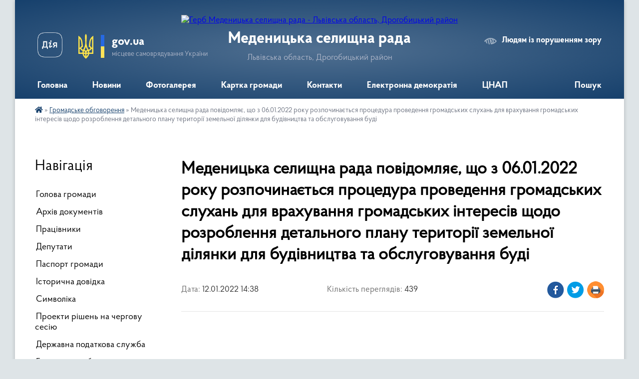

--- FILE ---
content_type: text/html; charset=UTF-8
request_url: https://medenycka-gromada.gov.ua/news/1641991249/
body_size: 16399
content:
<!DOCTYPE html>
<html lang="uk">
<head>
	<!--[if IE]><meta http-equiv="X-UA-Compatible" content="IE=edge"><![endif]-->
	<meta charset="utf-8">
	<meta name="viewport" content="width=device-width, initial-scale=1">
	<!--[if IE]><script>
		document.createElement('header');
		document.createElement('nav');
		document.createElement('main');
		document.createElement('section');
		document.createElement('article');
		document.createElement('aside');
		document.createElement('footer');
		document.createElement('figure');
		document.createElement('figcaption');
	</script><![endif]-->
	<title>Меденицька селищна рада повідомляє, що з 06.01.2022 року розпочинається процедура проведення громадських слухань для врахування громадських інтересів щодо розроблення детального плану території земельної ділянки для будівництва та обслуговування буді | Меденицька селищна рада Львівська область, Дрогобицький район</title>
	<meta name="description" content=" . . Інформація про мету, склад та зміст містобудівної документації.. . Проект детального плану території земельної ділянки для будівництва та обслуговування будівель торгівлі по вул.Дрогобицькій в смт.Меденичі Дрогобицького району, ро">
	<meta name="keywords" content="Меденицька, селищна, рада, повідомляє,, що, з, 06.01.2022, року, розпочинається, процедура, проведення, громадських, слухань, для, врахування, громадських, інтересів, щодо, розроблення, детального, плану, території, земельної, ділянки, для, будівництва, та, обслуговування, буді, |, Меденицька, селищна, рада, Львівська, область,, Дрогобицький, район">

	
		<meta property="og:image" content="https://encrypted-tbn0.gstatic.com/images?q=tbn:ANd9GcQ7bYcaBlFwwCHl5QLLgGIuDcO8oA0CwXHSvh7WqQbQdxTT0ZD-4iB7H_wEnXJgwqMn2Jo&amp;usqp=CAU">
	<meta property="og:image:width" content="224">
	<meta property="og:image:height" content="225">
			<meta property="og:title" content="Меденицька селищна рада повідомляє, що з 06.01.2022 року розпочинається процедура проведення громадських слухань для врахування громадських інтересів щодо розроблення детального плану території земельної ділянки для будівництва та обслуговування буді">
			<meta property="og:description" content="&amp;nbsp;

Інформація про мету, склад та зміст містобудівної документації.

Проект детального плану території земельної ділянки для будівництва та обслуговування будівель торгівлі по вул.Дрогобицькій в смт.Меденичі Дрогобицького району, розроблено на підставі рішення Меденицької селищної ради від 22.10.2021р. № 1064 &amp;laquo;Про надання дозволу на розроблення детального плану території&amp;raquo;, з метою визначення планувальної організації і функціонального призначення, просторової композиції і параметрів забудови та ландшафтної організації територій, призначених для комплексної забудови чи реконструкції та підлягає стратегічній екологічній оцінці.

Проект розроблений у відповідності до Земельного Кодексу України, Закону України &amp;ldquo;Про регулювання містобудівної діяльності&amp;rdquo;, Закон України &amp;ldquo;Про автомобільні дороги&amp;rdquo;, ДСП 173-96 &amp;ldquo;Державні санітарні правила планування та забудови населених пунктів&amp;rdquo;, ДБН Б.1.1.14-2012 &amp;ldquo;Склад та зміст детального плану території&amp;rdquo;, ДБН&amp;nbsp; Б. 2.2-5:2011 &amp;ldquo;Благоустрій територій&amp;rdquo;, Схеми планування Дрогобицького району.


	Основні техніко -економічні показники.


Територія проектування детального плану території земельної ділянки площею 0,0210 га, передбачає собою будівництво та обслуговування будівель торгівлі.


	Відомості про замовника та розробника містобудівної документації та підстави для їх розроблення.


Замовник: Меденицька селищна рада. ">
			<meta property="og:type" content="article">
	<meta property="og:url" content="https://medenycka-gromada.gov.ua/news/1641991249/">
		
		<link rel="apple-touch-icon" sizes="57x57" href="https://gromada.org.ua/apple-icon-57x57.png">
	<link rel="apple-touch-icon" sizes="60x60" href="https://gromada.org.ua/apple-icon-60x60.png">
	<link rel="apple-touch-icon" sizes="72x72" href="https://gromada.org.ua/apple-icon-72x72.png">
	<link rel="apple-touch-icon" sizes="76x76" href="https://gromada.org.ua/apple-icon-76x76.png">
	<link rel="apple-touch-icon" sizes="114x114" href="https://gromada.org.ua/apple-icon-114x114.png">
	<link rel="apple-touch-icon" sizes="120x120" href="https://gromada.org.ua/apple-icon-120x120.png">
	<link rel="apple-touch-icon" sizes="144x144" href="https://gromada.org.ua/apple-icon-144x144.png">
	<link rel="apple-touch-icon" sizes="152x152" href="https://gromada.org.ua/apple-icon-152x152.png">
	<link rel="apple-touch-icon" sizes="180x180" href="https://gromada.org.ua/apple-icon-180x180.png">
	<link rel="icon" type="image/png" sizes="192x192"  href="https://gromada.org.ua/android-icon-192x192.png">
	<link rel="icon" type="image/png" sizes="32x32" href="https://gromada.org.ua/favicon-32x32.png">
	<link rel="icon" type="image/png" sizes="96x96" href="https://gromada.org.ua/favicon-96x96.png">
	<link rel="icon" type="image/png" sizes="16x16" href="https://gromada.org.ua/favicon-16x16.png">
	<link rel="manifest" href="https://gromada.org.ua/manifest.json">
	<meta name="msapplication-TileColor" content="#ffffff">
	<meta name="msapplication-TileImage" content="https://gromada.org.ua/ms-icon-144x144.png">
	<meta name="theme-color" content="#ffffff">
	
	
		<meta name="robots" content="">
	
    <link rel="preload" href="https://cdnjs.cloudflare.com/ajax/libs/font-awesome/5.9.0/css/all.min.css" as="style">
	<link rel="stylesheet" href="https://cdnjs.cloudflare.com/ajax/libs/font-awesome/5.9.0/css/all.min.css" integrity="sha512-q3eWabyZPc1XTCmF+8/LuE1ozpg5xxn7iO89yfSOd5/oKvyqLngoNGsx8jq92Y8eXJ/IRxQbEC+FGSYxtk2oiw==" crossorigin="anonymous" referrerpolicy="no-referrer" />

    <link rel="preload" href="//gromada.org.ua/themes/km2/css/styles_vip.css?v=3.34" as="style">
	<link rel="stylesheet" href="//gromada.org.ua/themes/km2/css/styles_vip.css?v=3.34">
	<link rel="stylesheet" href="//gromada.org.ua/themes/km2/css/48409/theme_vip.css?v=1768737629">
	
		<!--[if lt IE 9]>
	<script src="https://oss.maxcdn.com/html5shiv/3.7.2/html5shiv.min.js"></script>
	<script src="https://oss.maxcdn.com/respond/1.4.2/respond.min.js"></script>
	<![endif]-->
	<!--[if gte IE 9]>
	<style type="text/css">
		.gradient { filter: none; }
	</style>
	<![endif]-->

</head>
<body class="">

	<a href="#top_menu" class="skip-link link" aria-label="Перейти до головного меню (Alt+1)" accesskey="1">Перейти до головного меню (Alt+1)</a>
	<a href="#left_menu" class="skip-link link" aria-label="Перейти до бічного меню (Alt+2)" accesskey="2">Перейти до бічного меню (Alt+2)</a>
    <a href="#main_content" class="skip-link link" aria-label="Перейти до головного вмісту (Alt+3)" accesskey="3">Перейти до текстового вмісту (Alt+3)</a>




	
	<div class="wrap">
		
		<header>
			<div class="header_wrap">
				<div class="logo">
					<a href="https://medenycka-gromada.gov.ua/" id="logo" class="form_2">
						<img src="https://rada.info/upload/users_files/04374743/gerb/Emblem_2_2.png" alt="Герб Меденицька селищна рада - Львівська область, Дрогобицький район">
					</a>
				</div>
				<div class="title">
					<div class="slogan_1">Меденицька селищна рада</div>
					<div class="slogan_2">Львівська область, Дрогобицький район</div>
				</div>
				<div class="gov_ua_block">
					<a class="diia" href="https://diia.gov.ua/" target="_blank" rel="nofollow" title="Державні послуги онлайн"><img src="//gromada.org.ua/themes/km2/img/diia.png" alt="Логотип Diia"></a>
					<img src="//gromada.org.ua/themes/km2/img/gerb.svg" class="gerb" alt="Герб України">
					<span class="devider"></span>
					<div class="title">
						<b>gov.ua</b>
						<span>місцеве самоврядування України</span>
					</div>
				</div>
								<div class="alt_link">
					<a href="#" rel="nofollow" title="Режим високої контастності" onclick="return set_special('7b812fe59ce90c2de39bbbd617386570368913f8');">Людям із порушенням зору</a>
				</div>
								
				<section class="top_nav">
					<nav class="main_menu" id="top_menu">
						<ul>
														<li class="">
								<a href="https://medenycka-gromada.gov.ua/main/"><span>Головна</span></a>
																							</li>
														<li class="">
								<a href="https://medenycka-gromada.gov.ua/news/"><span>Новини</span></a>
																							</li>
														<li class="">
								<a href="https://medenycka-gromada.gov.ua/photo/"><span>Фотогалерея</span></a>
																							</li>
														<li class="">
								<a href="https://medenycka-gromada.gov.ua/structure/"><span>Картка громади</span></a>
																							</li>
														<li class="">
								<a href="https://medenycka-gromada.gov.ua/feedback/"><span>Контакти</span></a>
																							</li>
														<li class=" has-sub">
								<a href="https://medenycka-gromada.gov.ua/elektronna-demokratiya-10-16-51-12-12-2023/"><span>Електронна демократія</span></a>
																<button onclick="return show_next_level(this);" aria-label="Показати підменю"></button>
																								<ul>
																		<li>
										<a href="https://medenycka-gromada.gov.ua/elektronni-peticii-10-17-38-12-12-2023/">Електронні петиції</a>
																													</li>
																		<li>
										<a href="https://medenycka-gromada.gov.ua/elektronni-konsultacii-10-18-15-12-12-2023/">Електронні звернення</a>
																													</li>
																										</ul>
															</li>
														<li class=" has-sub">
								<a href="https://medenycka-gromada.gov.ua/cnap-11-02-51-27-03-2025/"><span>ЦНАП</span></a>
																<button onclick="return show_next_level(this);" aria-label="Показати підменю"></button>
																								<ul>
																		<li class="has-sub">
										<a href="https://medenycka-gromada.gov.ua/platizhni-rekviziti-dlya-oplati-platnih-administrativnih-poslug-11-04-08-27-03-2025/">Платіжні реквізити для оплати платних адміністративних послуг</a>
																				<button onclick="return show_next_level(this);" aria-label="Показати підменю"></button>
																														<ul>
																						<li>
												<a href="https://medenycka-gromada.gov.ua/oplata-za-administrativni-poslugi-u-2026-roci-12-35-25-08-01-2026/">Оплата за адміністративні послуги у 2026 році</a>
											</li>
																																</ul>
																			</li>
																		<li>
										<a href="https://medenycka-gromada.gov.ua/kontakti-dlya-zvernennya-12-21-35-01-04-2025/">Контакти для звернення</a>
																													</li>
																		<li class="has-sub">
										<a href="https://medenycka-gromada.gov.ua/dokumenti-12-28-04-01-04-2025/">Документи</a>
																				<button onclick="return show_next_level(this);" aria-label="Показати підменю"></button>
																														<ul>
																						<li>
												<a href="https://medenycka-gromada.gov.ua/rishennya-12-29-03-01-04-2025/">Рішення</a>
											</li>
																						<li>
												<a href="https://medenycka-gromada.gov.ua/polozhennya-12-29-27-01-04-2025/">Положення</a>
											</li>
																						<li>
												<a href="https://medenycka-gromada.gov.ua/reglament-12-30-37-01-04-2025/">Регламент</a>
											</li>
																																</ul>
																			</li>
																		<li class="has-sub">
										<a href="https://medenycka-gromada.gov.ua/pro-cnap-14-30-44-27-03-2025/">Про ЦНАП</a>
																				<button onclick="return show_next_level(this);" aria-label="Показати підменю"></button>
																														<ul>
																						<li>
												<a href="https://medenycka-gromada.gov.ua/struktura-cnap-09-41-52-04-11-2025/">Структура ЦНАП</a>
											</li>
																																</ul>
																			</li>
																		<li class="has-sub">
										<a href="https://medenycka-gromada.gov.ua/grafik-roboti-cnap-14-35-23-27-03-2025/">Графік роботи ЦНАП</a>
																				<button onclick="return show_next_level(this);" aria-label="Показати підменю"></button>
																														<ul>
																						<li>
												<a href="https://medenycka-gromada.gov.ua/grafik-nadannya-konsultacij-prijomu-sub’ektiv-zvernen-sub’ektami-yaki-zabezpechujut-konsultuvannya-15-21-35-06-05-2025/">Графік надання консультацій, прийому суб’єктів звернень суб’єктами які забезпечують консультування</a>
											</li>
																																</ul>
																			</li>
																		<li>
										<a href="https://medenycka-gromada.gov.ua/perelik-poslug-15-25-08-06-05-2025/">Перелік послуг</a>
																													</li>
																										</ul>
															</li>
																				</ul>
					</nav>
					&nbsp;
					<button class="menu-button" id="open-button"><i class="fas fa-bars"></i> Меню сайту</button>
					<a href="https://medenycka-gromada.gov.ua/search/" rel="nofollow" class="search_button">Пошук</a>
				</section>
				
			</div>
		</header>
				
		<section class="bread_crumbs">
		<div xmlns:v="http://rdf.data-vocabulary.org/#"><a href="https://medenycka-gromada.gov.ua/" title="Головна сторінка"><i class="fas fa-home"></i></a> &raquo; <a href="https://medenycka-gromada.gov.ua/gromadske-obgovorennya-14-44-28-09-04-2019/" aria-current="page">Громадське обговорення</a>  &raquo; <span>Меденицька селищна рада повідомляє, що з 06.01.2022 року розпочинається процедура проведення громадських слухань для врахування громадських інтересів щодо розроблення детального плану території земельної ділянки для будівництва та обслуговування буді</span></div>
	</section>
	
	<section class="center_block">
		<div class="row">
			<div class="grid-25 fr">
				<aside>
				
									
										<div class="sidebar_title">Навігація</div>
										
					<nav class="sidebar_menu" id="left_menu">
						<ul>
														<li class="">
								<a href="https://medenycka-gromada.gov.ua/golova-gromadi-22-43-08-24-03-2019/"><span>Голова громади</span></a>
																							</li>
														<li class="">
								<a href="https://medenycka-gromada.gov.ua/docs/"><span>Архів документів</span></a>
																							</li>
														<li class="">
								<a href="https://medenycka-gromada.gov.ua/pracivniki-12-13-20-29-03-2019/"><span>Працівники</span></a>
																							</li>
														<li class="">
								<a href="https://medenycka-gromada.gov.ua/deputati-11-40-40-29-03-2019/"><span>Депутати</span></a>
																							</li>
														<li class="">
								<a href="https://medenycka-gromada.gov.ua/pasport-gromadi-22-39-55-24-03-2019/"><span>Пaспорт громaди</span></a>
																							</li>
														<li class="">
								<a href="https://medenycka-gromada.gov.ua/istorichna-dovidka-22-37-37-24-03-2019/"><span>Історична довідка</span></a>
																							</li>
														<li class="">
								<a href="https://medenycka-gromada.gov.ua/simvolika-10-13-23-28-03-2019/"><span>Символіка</span></a>
																							</li>
														<li class="">
								<a href="https://medenycka-gromada.gov.ua/proekti-rishen-na-chergovu-sesiju-14-41-41-09-04-2019/"><span>Проекти рішень на чергову сесію</span></a>
																							</li>
														<li class="">
								<a href="https://medenycka-gromada.gov.ua/derzhavna-podatkova-sluzhba-15-24-32-01-01-2022/"><span>Державна податкова служба</span></a>
																							</li>
														<li class="active">
								<a href="https://medenycka-gromada.gov.ua/gromadske-obgovorennya-14-44-28-09-04-2019/"><span>Громадське обговорення</span></a>
																							</li>
														<li class=" has-sub">
								<a href="https://medenycka-gromada.gov.ua/robota-postijnih-komisij-14-45-06-09-04-2019/"><span>Робота постійних комісій</span></a>
																<button onclick="return show_next_level(this);" aria-label="Показати підменю"></button>
																								<ul>
																		<li class="">
										<a href="https://medenycka-gromada.gov.ua/stvorennya-timchasovih-komisij-11-42-29-09-06-2023/"><span>Створення тимчасових комісій</span></a>
																													</li>
																										</ul>
															</li>
														<li class="">
								<a href="https://medenycka-gromada.gov.ua/grafik-roboti-medenickoi-selischnoi-radi-14-46-18-09-04-2019/"><span>Графік роботи Меденицької селищної ради</span></a>
																							</li>
														<li class="">
								<a href="https://medenycka-gromada.gov.ua/fotogalereya-14-47-20-09-04-2019/"><span>Фотогалерея</span></a>
																							</li>
														<li class="">
								<a href="https://medenycka-gromada.gov.ua/komunalne-majno-11-21-22-02-04-2024/"><span>Комунальне майно</span></a>
																							</li>
														<li class="">
								<a href="https://medenycka-gromada.gov.ua/molodizhna-rada-10-15-29-22-10-2019/"><span>Молодіжна рада</span></a>
																							</li>
														<li class=" has-sub">
								<a href="https://medenycka-gromada.gov.ua/vidkriti-dani-12-10-23-12-06-2024/"><span>ВІДКРИТІ ДАНІ</span></a>
																<button onclick="return show_next_level(this);" aria-label="Показати підменю"></button>
																								<ul>
																		<li class="">
										<a href="https://medenycka-gromada.gov.ua/mizhnarodna-hartiya-vidkritih-danih-12-11-45-12-06-2024/"><span>Місцевий портал відкритих даних</span></a>
																													</li>
																		<li class="">
										<a href="https://medenycka-gromada.gov.ua/normativni-dokumenti-schodo-priednannya-do-hartii-vidkritih-danih-12-16-14-13-06-2024/"><span>Нормативні документи щодо приєднання до Хартії відкритих даних</span></a>
																													</li>
																										</ul>
															</li>
														<li class=" has-sub">
								<a href="https://medenycka-gromada.gov.ua/informaciya-dlya-vpo-10-16-55-24-04-2025/"><span>Інформація для ВПО</span></a>
																<button onclick="return show_next_level(this);" aria-label="Показати підменю"></button>
																								<ul>
																		<li class="">
										<a href="https://medenycka-gromada.gov.ua/socialna-pidtrimka-10-17-56-24-04-2025/"><span>Соціальна підтримка</span></a>
																													</li>
																		<li class="">
										<a href="https://medenycka-gromada.gov.ua/medichni-poslugi-dlya-vpo-13-02-43-24-04-2025/"><span>Медичні послуги для ВПО</span></a>
																													</li>
																										</ul>
															</li>
														<li class=" has-sub">
								<a href="https://medenycka-gromada.gov.ua/ochischennya-vladi-18-46-15-18-11-2020/"><span>Очищення влади</span></a>
																<button onclick="return show_next_level(this);" aria-label="Показати підменю"></button>
																								<ul>
																		<li class="">
										<a href="https://medenycka-gromada.gov.ua/perevirka-pretendentiv-na-posadi-19-02-53-18-11-2020/"><span>Перевірка претендентів на посади</span></a>
																													</li>
																		<li class="">
										<a href="https://medenycka-gromada.gov.ua/informaciya-pro-rezultati-perevirki-19-03-08-18-11-2020/"><span>Інформація про результати перевірки</span></a>
																													</li>
																										</ul>
															</li>
														<li class="">
								<a href="https://medenycka-gromada.gov.ua/ekologiya-15-21-38-29-03-2021/"><span>Екологія</span></a>
																							</li>
														<li class="">
								<a href="https://medenycka-gromada.gov.ua/zasidannya-sesij-22-38-22-13-03-2025/"><span>ЗАСІДАННЯ СЕСІЙ</span></a>
																							</li>
														<li class=" has-sub">
								<a href="https://medenycka-gromada.gov.ua/komunalni-pidpriemstva-ta-ustanovi-15-37-04-06-11-2020/"><span>Комунальні підприємства та установи</span></a>
																<button onclick="return show_next_level(this);" aria-label="Показати підменю"></button>
																								<ul>
																		<li class="">
										<a href="https://medenycka-gromada.gov.ua/komunalne-gospodarstvo-09-56-34-20-03-2024/"><span>Комунальне господарство</span></a>
																													</li>
																		<li class=" has-sub">
										<a href="https://medenycka-gromada.gov.ua/medichni-zakladi-15-37-45-06-11-2020/"><span>Медичні заклади</span></a>
																				<button onclick="return show_next_level(this);" aria-label="Показати підменю"></button>
																														<ul>
																						<li><a href="https://medenycka-gromada.gov.ua/konkurs-na-posadu-knp-medenicka-likarnya-15-42-59-06-11-2020/"><span>Конкурс на заміщення посади директора КНП "Меденицька лікарня"</span></a></li>
																																</ul>
																			</li>
																										</ul>
															</li>
														<li class="">
								<a href="https://medenycka-gromada.gov.ua/pensijnij-fond-ukraini-14-24-38-10-07-2025/"><span>Пенсійний фонд України</span></a>
																							</li>
														<li class="">
								<a href="https://medenycka-gromada.gov.ua/pravila-blagoustroju-11-21-00-18-05-2021/"><span>Правила благоустрою</span></a>
																							</li>
														<li class=" has-sub">
								<a href="https://medenycka-gromada.gov.ua/turizm-ta-turistichna-karta-gromadi-16-14-56-03-07-2023/"><span>Туризм та туристична карта громади</span></a>
																<button onclick="return show_next_level(this);" aria-label="Показати підменю"></button>
																								<ul>
																		<li class="">
										<a href="https://medenycka-gromada.gov.ua/turistichna-karta-gromadi-16-15-48-03-07-2023/"><span>Туристична карта громади</span></a>
																													</li>
																										</ul>
															</li>
														<li class="">
								<a href="https://medenycka-gromada.gov.ua/fond-socialnogo-strahuvannya-14-38-01-26-05-2021/"><span>Фонд соціального страхування</span></a>
																							</li>
														<li class=" has-sub">
								<a href="https://medenycka-gromada.gov.ua/juridichnij-sektor-16-08-03-08-07-2021/"><span>Відділ правового забезпечення</span></a>
																<button onclick="return show_next_level(this);" aria-label="Показати підменю"></button>
																								<ul>
																		<li class="">
										<a href="https://medenycka-gromada.gov.ua/reestr-kolektivnih-dogovoriv-10-39-37-30-11-2023/"><span>РЕЄСТР  КОЛЕКТИВНИХ ДОГОВОРІВ</span></a>
																													</li>
																		<li class="">
										<a href="https://medenycka-gromada.gov.ua/publichni-zakupivli-11-39-14-25-08-2022/"><span>Публічні закупівлі</span></a>
																													</li>
																										</ul>
															</li>
														<li class=" has-sub">
								<a href="https://medenycka-gromada.gov.ua/pasazhirski-perevezennya-10-36-55-31-10-2019/"><span>Пасажирські перевезення</span></a>
																<button onclick="return show_next_level(this);" aria-label="Показати підменю"></button>
																								<ul>
																		<li class="">
										<a href="https://medenycka-gromada.gov.ua/rozklad-ruhu-avtobusiv-10-37-46-31-10-2019/"><span>Розклад руху автобусів</span></a>
																													</li>
																										</ul>
															</li>
														<li class=" has-sub">
								<a href="https://medenycka-gromada.gov.ua/medenicka-cifrova-gromada-12-23-33-06-05-2025/"><span>Меденицька цифрова громада</span></a>
																<button onclick="return show_next_level(this);" aria-label="Показати підменю"></button>
																								<ul>
																		<li class="">
										<a href="https://medenycka-gromada.gov.ua/dokumenti-12-25-48-06-05-2025/"><span>Документи</span></a>
																													</li>
																										</ul>
															</li>
														<li class=" has-sub">
								<a href="https://medenycka-gromada.gov.ua/cnap-11-33-09-18-06-2020/"><span>ЦНАП</span></a>
																<button onclick="return show_next_level(this);" aria-label="Показати підменю"></button>
																								<ul>
																		<li class="">
										<a href="https://medenycka-gromada.gov.ua/platizhni-rekviziti-dlya-oplati-platnih-administrativnih-poslug-10-31-26-17-10-2023/"><span>Платіжні реквізити для оплати платних  адміністративних послуг</span></a>
																													</li>
																		<li class="">
										<a href="https://medenycka-gromada.gov.ua/diya-11-18-17-06-03-2023/"><span>ДІЯ</span></a>
																													</li>
																		<li class="">
										<a href="https://medenycka-gromada.gov.ua/pro-cnap-12-18-05-26-10-2020/"><span>Про ЦНАП</span></a>
																													</li>
																		<li class=" has-sub">
										<a href="https://medenycka-gromada.gov.ua/grafik-roboti-cnap-10-16-00-07-09-2020/"><span>Графік роботи ЦНАП</span></a>
																				<button onclick="return show_next_level(this);" aria-label="Показати підменю"></button>
																														<ul>
																						<li><a href="https://medenycka-gromada.gov.ua/grafik-nadannya-konsultacij-prijomu-sub’ektiv-zvernen-sub’ektami-yaki-zabezpechujut-konsultuvannya-09-58-32-20-10-2023/"><span>Графік надання консультацій,  прийому суб’єктів звернень суб’єктами які забезпечують консультування</span></a></li>
																																</ul>
																			</li>
																		<li class=" has-sub">
										<a href="https://medenycka-gromada.gov.ua/kontakti-dlya-zvernennya-10-10-47-18-10-2023/"><span>КОНТАКТИ ДЛЯ ЗВЕРНЕННЯ</span></a>
																				<button onclick="return show_next_level(this);" aria-label="Показати підменю"></button>
																														<ul>
																						<li><a href="https://medenycka-gromada.gov.ua/adresi-i-kontaktni-dani-viddalenih-robochih-misc-vrm-14-18-10-04-11-2024/"><span>Адреси і контактні дані Віддалених робочих місць (ВРМ)</span></a></li>
																						<li><a href="https://medenycka-gromada.gov.ua/adresi-edrpou-elektronni-poshti-gromad-lvivskoi-oblasti-10-17-50-18-10-2023/"><span>Адреси, ЄДРПОУ, електронні пошти громад Львівської області</span></a></li>
																																</ul>
																			</li>
																		<li class=" has-sub">
										<a href="https://medenycka-gromada.gov.ua/dokumenti-16-43-57-15-10-2020/"><span>Документи</span></a>
																				<button onclick="return show_next_level(this);" aria-label="Показати підменю"></button>
																														<ul>
																						<li><a href="https://medenycka-gromada.gov.ua/rishennya-16-44-42-15-10-2020/"><span>Рішення</span></a></li>
																						<li><a href="https://medenycka-gromada.gov.ua/polozhennya-16-45-29-15-10-2020/"><span>Положення</span></a></li>
																						<li><a href="https://medenycka-gromada.gov.ua/reglament-16-46-11-15-10-2020/"><span>Регламент</span></a></li>
																																</ul>
																			</li>
																		<li class=" has-sub">
										<a href="https://medenycka-gromada.gov.ua/perelik-poslug-16-50-59-15-10-2020/"><span>Перелік послуг</span></a>
																				<button onclick="return show_next_level(this);" aria-label="Показати підменю"></button>
																														<ul>
																						<li><a href="https://medenycka-gromada.gov.ua/poslugi-pensijnogo-fondu-12-11-36-22-09-2021/"><span>Послуги пенсійного фонду</span></a></li>
																						<li><a href="https://medenycka-gromada.gov.ua/derzhavna-reestraciya-obtyazhen-neruhomogo-majna-17-38-04-26-10-2023/"><span>Державна реєстрація</span></a></li>
																						<li><a href="https://medenycka-gromada.gov.ua/tehnologichna-kartka-administrativnoi-poslugi-10-55-15-06-11-2024/"><span>ТЕХНОЛОГІЧНА КАРТКА АДМІНІСТРАТИВНОЇ ПОСЛУГИ</span></a></li>
																						<li><a href="https://medenycka-gromada.gov.ua/poslugi-reestracii-miscya-prozhivannya-09-40-34-27-10-2023/"><span>Перелік послуг</span></a></li>
																						<li><a href="https://medenycka-gromada.gov.ua/informacijna-kartka-administrativnoi-poslugi-10-17-38-27-10-2023/"><span>ІНФОРМАЦІЙНА КАРТКА АДМІНІСТРАТИВНОЇ ПОСЛУГИ</span></a></li>
																																</ul>
																			</li>
																										</ul>
															</li>
														<li class="">
								<a href="https://medenycka-gromada.gov.ua/gromadski-opituvannya-15-38-09-11-05-2022/"><span>ОПИТУВАННЯ Громадської думки</span></a>
																							</li>
														<li class=" has-sub">
								<a href="https://medenycka-gromada.gov.ua/civilnij-zahist-09-29-28-04-03-2021/"><span>Цивільний захист</span></a>
																<button onclick="return show_next_level(this);" aria-label="Показати підменю"></button>
																								<ul>
																		<li class="">
										<a href="https://medenycka-gromada.gov.ua/civilnij-zahist-16-41-02-29-03-2021/"><span>Цивільний захист</span></a>
																													</li>
																										</ul>
															</li>
														<li class=" has-sub">
								<a href="https://medenycka-gromada.gov.ua/medicina-15-09-24-21-10-2024/"><span>МЕДИЦИНА</span></a>
																<button onclick="return show_next_level(this);" aria-label="Показати підменю"></button>
																								<ul>
																		<li class="">
										<a href="https://medenycka-gromada.gov.ua/medichni-ustanovi-15-10-14-21-10-2024/"><span>Медичні установи</span></a>
																													</li>
																		<li class="">
										<a href="https://medenycka-gromada.gov.ua/dlya-vpo-15-14-53-21-10-2024/"><span>Для ВПО</span></a>
																													</li>
																										</ul>
															</li>
														<li class="">
								<a href="https://medenycka-gromada.gov.ua/informaciya-dlya-veteraniv-i-veteranok-vijni-12-36-00-30-05-2025/"><span>Інформація для ветеранів і ветеранок війни</span></a>
																							</li>
														<li class="">
								<a href="https://medenycka-gromada.gov.ua/sluzhba-u-spravah-ditej-15-11-09-04-12-2020/"><span>Служба у справах дітей</span></a>
																							</li>
														<li class=" has-sub">
								<a href="https://medenycka-gromada.gov.ua/strategiya-rozvtku-gromadi-14-16-11-27-11-2024/"><span>СТРАТЕГІЯ РОЗВТКУ ГРОМАДИ</span></a>
																<button onclick="return show_next_level(this);" aria-label="Показати підменю"></button>
																								<ul>
																		<li class="">
										<a href="https://medenycka-gromada.gov.ua/dokumenti-14-34-14-27-11-2024/"><span>Документи</span></a>
																													</li>
																										</ul>
															</li>
														<li class="">
								<a href="https://medenycka-gromada.gov.ua/gromadska-organizaciya-12-10-00-09-04-2019/"><span>Громадська організація</span></a>
																							</li>
														<li class="">
								<a href="https://medenycka-gromada.gov.ua/vakansii-12-10-59-09-04-2019/"><span>Вакансії</span></a>
																							</li>
														<li class="">
								<a href="https://medenycka-gromada.gov.ua/centr-nadannya-socialnih-poslug-10-08-38-21-01-2021/"><span>Центр надання соціальних послуг</span></a>
																							</li>
														<li class=" has-sub">
								<a href="https://medenycka-gromada.gov.ua/normativnopravova-baza-12-12-24-09-04-2019/"><span>Нормативно-правова база</span></a>
																<button onclick="return show_next_level(this);" aria-label="Показати підменю"></button>
																								<ul>
																		<li class="">
										<a href="https://medenycka-gromada.gov.ua/statut-12-13-30-18-10-2024/"><span>СТАТУТ</span></a>
																													</li>
																		<li class="">
										<a href="https://medenycka-gromada.gov.ua/reglament-12-15-58-09-04-2019/"><span>Регламент</span></a>
																													</li>
																										</ul>
															</li>
														<li class=" has-sub">
								<a href="https://medenycka-gromada.gov.ua/regulyatorna-politika-19-48-31-24-12-2020/"><span>Регуляторна політика</span></a>
																<button onclick="return show_next_level(this);" aria-label="Показати підменю"></button>
																								<ul>
																		<li class="">
										<a href="https://medenycka-gromada.gov.ua/regulyatorna-politika-medenickoi-selischnoi-radi-21-04-28-24-12-2020/"><span>План діяльності з підготовки проектів регуляторних актів</span></a>
																													</li>
																		<li class="">
										<a href="https://medenycka-gromada.gov.ua/opriljudnennya-proektiv-regulyatornih-aktiv-21-34-45-24-12-2020/"><span>Оприлюднення проєктів регуляторних актів</span></a>
																													</li>
																		<li class="">
										<a href="https://medenycka-gromada.gov.ua/zvit-pro-zdijsnennya-regulyatornoi-politiki-14-33-31-22-04-2021/"><span>Звіт про здійснення регуляторної політики</span></a>
																													</li>
																		<li class="">
										<a href="https://medenycka-gromada.gov.ua/regulyatorni-akti-16-05-12-16-12-2024/"><span>Регуляторні акти</span></a>
																													</li>
																		<li class="">
										<a href="https://medenycka-gromada.gov.ua/povidomlennya-pro-opriljudnennya-11-26-22-22-04-2021/"><span>Повідомлення про оприлюднення</span></a>
																													</li>
																		<li class="">
										<a href="https://medenycka-gromada.gov.ua/analiz-vplivu-regulyatornogo-aktu-11-26-57-22-04-2021/"><span>Аналіз впливу регуляторного акту</span></a>
																													</li>
																										</ul>
															</li>
														<li class=" has-sub">
								<a href="https://medenycka-gromada.gov.ua/bjudzhet-12-17-34-09-04-2019/"><span>Бюджет</span></a>
																<button onclick="return show_next_level(this);" aria-label="Показати підменю"></button>
																								<ul>
																		<li class=" has-sub">
										<a href="https://medenycka-gromada.gov.ua/prognoz-bjudzhetu-10-08-09-17-12-2021/"><span>ПРОГНОЗ БЮДЖЕТУ</span></a>
																				<button onclick="return show_next_level(this);" aria-label="Показати підменю"></button>
																														<ul>
																						<li><a href="https://medenycka-gromada.gov.ua/prognoz-bjudzhetu-na-2022-2024-roki-10-13-10-17-12-2021/"><span>Прогноз бюджету на 2022 - 2024 роки</span></a></li>
																																</ul>
																			</li>
																		<li class="">
										<a href="https://medenycka-gromada.gov.ua/perelik-podatkovih-agentiv-yaki-splachujut-turistichnij-zbir-do-bjudzhetu-11-18-44-18-02-2025/"><span>Перелік податкових агентів, які сплачують туристичний збір до бюджету</span></a>
																													</li>
																		<li class=" has-sub">
										<a href="https://medenycka-gromada.gov.ua/pasporti-13-59-31-15-04-2019/"><span>Паспорти бюджетних програм</span></a>
																				<button onclick="return show_next_level(this);" aria-label="Показати підменю"></button>
																														<ul>
																						<li><a href="https://medenycka-gromada.gov.ua/nakazi-pro-zatverdzhennya-pasportiv-bjudzhetnih-program-10-41-08-01-02-2022/"><span>НАКАЗИ про затвердження паспортів бюджетних програм на 2022 рік</span></a></li>
																						<li><a href="https://medenycka-gromada.gov.ua/pasporti-2022-rik-15-06-53-28-01-2022/"><span>Паспорти 2022 рік</span></a></li>
																						<li><a href="https://medenycka-gromada.gov.ua/zvit-pro-vikonannya-pasporta-bjudzhetnoi-programi-na-2021-rik-14-35-19-08-04-2022/"><span>ЗВІТ Про виконання паспорта бюджетної програми на 2021 рік</span></a></li>
																						<li><a href="https://medenycka-gromada.gov.ua/rozporyadzhennya-pro-zatverdzhennya-zvitiv-pro-vikonannya-pasportiv-bjudzhetnih-program-miscevogo-bjudzhetu-za-2021-rik-23-40-51-30-06-2021/"><span>Розпорядження про затвердження звітів про виконання паспортів бюджетних програм місцевого бюджету за 2021 рік</span></a></li>
																						<li><a href="https://medenycka-gromada.gov.ua/zvit-pro-vikonannya-pasporta-bjudzhetnoi-programi-na-2023-rik-16-07-17-26-02-2024/"><span>ЗВІТ Про виконання паспорта бюджетної програми на 2023 рік</span></a></li>
																						<li><a href="https://medenycka-gromada.gov.ua/rozporyadzhennya-pro-zatverdzhennya-pasportiv-bjudzhetnih-program-na-2024-rik-11-30-14-09-09-2024/"><span>РОЗПОРЯДЖЕННЯ "Про затвердження паспортів бюджетних програм на 2024 рік"</span></a></li>
																						<li><a href="https://medenycka-gromada.gov.ua/pasporti-2023-rik-12-57-18-16-01-2023/"><span>Паспорти 2023 рік</span></a></li>
																						<li><a href="https://medenycka-gromada.gov.ua/pasporti-2024-rik-10-14-56-17-01-2024/"><span>Паспорти  2024 рік</span></a></li>
																						<li><a href="https://medenycka-gromada.gov.ua/pasporti-2025-rik-12-40-03-10-01-2025/"><span>Паспорти 2025 рік</span></a></li>
																						<li><a href="https://medenycka-gromada.gov.ua/zviti-pro-vikonannya-pasportiv-bjudzhetnih-program-za-2019-rik-16-47-56-24-01-2020/"><span>Розпорядження про затвердження звітів про виконання паспортів бюджетних програм місцевого бюджету за 2019 рік</span></a></li>
																						<li><a href="https://medenycka-gromada.gov.ua/zvit-pro-vikonannya-pasporta-bjudzhetnoi-programi-miscevogo-bjudzhetu-na-2024-rik-12-01-22-17-02-2025/"><span>ЗВІТ Про виконання паспорта бюджетної програми місцевого бюджету на 2024 рік</span></a></li>
																						<li><a href="https://medenycka-gromada.gov.ua/pasporti-2020-10-02-44-15-01-2020/"><span>Паспорти 2020</span></a></li>
																						<li><a href="https://medenycka-gromada.gov.ua/pasporti-2021-17-04-43-16-02-2021/"><span>Паспорти 2021</span></a></li>
																																</ul>
																			</li>
																		<li class=" has-sub">
										<a href="https://medenycka-gromada.gov.ua/finansova-zvitnist-12-10-16-17-04-2019/"><span>Фінансова звітність</span></a>
																				<button onclick="return show_next_level(this);" aria-label="Показати підменю"></button>
																														<ul>
																						<li><a href="https://medenycka-gromada.gov.ua/vnutrishnorozporyadchi-dokumenti-schodo-prohodzhennya-bjudzhetnogo-procesu-u-medenickij-selischnij-radi-otg-14-46-21-22-12-2025/"><span>Внутрішньо-розпорядчі документи щодо проходження бюджетного процесу у Меденицькій селищній раді ОТГ</span></a></li>
																																</ul>
																			</li>
																		<li class="">
										<a href="https://medenycka-gromada.gov.ua/bjudzhet-2021-19-06-17-16-12-2020/"><span>Бюджет участі 2021</span></a>
																													</li>
																		<li class=" has-sub">
										<a href="https://medenycka-gromada.gov.ua/bjudzhetni-zapiti-na-20202022-roki-13-57-40-28-12-2019/"><span>Бюджетні запити</span></a>
																				<button onclick="return show_next_level(this);" aria-label="Показати підменю"></button>
																														<ul>
																						<li><a href="https://medenycka-gromada.gov.ua/bjudzhetni-zapiti-2025-2027-rr-12-07-37-31-12-2024/"><span>Бюджетні запити 2025 - 2027 рр</span></a></li>
																						<li><a href="https://medenycka-gromada.gov.ua/bjudzhetni-zapiti-2023-2025-rr-11-32-42-08-11-2023/"><span>Бюджетні запити  2024 - 2026 рр</span></a></li>
																						<li><a href="https://medenycka-gromada.gov.ua/bjudzhetni-zapiti-na-20212023-roki-10-20-07-28-04-2021/"><span>Бюджетні запити на 2021-2023 роки</span></a></li>
																						<li><a href="https://medenycka-gromada.gov.ua/bjudzhetni-zapiti-na-20202022-roki-11-34-59-28-04-2021/"><span>Бюджетні запити на 2020-2022 роки</span></a></li>
																																</ul>
																			</li>
																		<li class="">
										<a href="https://medenycka-gromada.gov.ua/vnutrishnorozporyadchi-dokumenti-schodo-prohodzhennya-bjudzhetnogo-procesu-u-medenickij-selischnij-radi-otg-12-29-26-23-07-2020/"><span>Внутрішньо-розпорядчі документи  щодо проходження бюджетного процесу у Меденицькій селищній раді ОТГ</span></a>
																													</li>
																		<li class=" has-sub">
										<a href="https://medenycka-gromada.gov.ua/rishennya-pro-vnesennya-zmin-do-selischnogo-bjudzhetu-10-36-41-09-10-2020/"><span>РІШЕННЯ про внесення змін до селищного бюджету</span></a>
																				<button onclick="return show_next_level(this);" aria-label="Показати підменю"></button>
																														<ul>
																						<li><a href="https://medenycka-gromada.gov.ua/2020-rik-09-39-55-15-10-2020/"><span>2020 рік</span></a></li>
																						<li><a href="https://medenycka-gromada.gov.ua/2022-rik-15-50-46-14-12-2022/"><span>2022 рік</span></a></li>
																						<li><a href="https://medenycka-gromada.gov.ua/2021-09-41-52-15-10-2020/"><span>2021 рік</span></a></li>
																						<li><a href="https://medenycka-gromada.gov.ua/2023-rik-16-33-29-31-07-2023/"><span>2023 рік</span></a></li>
																						<li><a href="https://medenycka-gromada.gov.ua/2025-rik-12-47-22-08-09-2025/"><span>2025 рік</span></a></li>
																																</ul>
																			</li>
																		<li class=" has-sub">
										<a href="https://medenycka-gromada.gov.ua/bjudzhet-dlya-gromadyan-18-16-54-22-05-2020/"><span>Бюджет для громадян</span></a>
																				<button onclick="return show_next_level(this);" aria-label="Показати підменю"></button>
																														<ul>
																						<li><a href="https://medenycka-gromada.gov.ua/bjudzhet-dlya-gromadyan-2019-rik-18-17-35-22-05-2020/"><span>Бюджет для громадян 2019 рік</span></a></li>
																																</ul>
																			</li>
																		<li class=" has-sub">
										<a href="https://medenycka-gromada.gov.ua/bjudzhet-2019-12-18-02-09-04-2019/"><span>Бюджет (рішення про затвердження бюджету і додатки)</span></a>
																				<button onclick="return show_next_level(this);" aria-label="Показати підменю"></button>
																														<ul>
																						<li><a href="https://medenycka-gromada.gov.ua/bjudzhet-2022-rik-11-37-15-30-12-2021/"><span>Бюджет 2022 рік</span></a></li>
																						<li><a href="https://medenycka-gromada.gov.ua/bjudzhet-2025-rik-13-03-26-20-12-2024/"><span>Бюджет 2025 рік</span></a></li>
																						<li><a href="https://medenycka-gromada.gov.ua/bjudzhet-2024-roku-15-37-05-29-12-2023/"><span>Бюджет - 2024 року</span></a></li>
																						<li><a href="https://medenycka-gromada.gov.ua/bjudzhet-2023-roku-11-42-02-12-12-2022/"><span>Бюджет 2023 року</span></a></li>
																						<li><a href="https://medenycka-gromada.gov.ua/bjudzhet-2021-12-14-25-23-07-2020/"><span>Бюджет 2021</span></a></li>
																						<li><a href="https://medenycka-gromada.gov.ua/bjudzhet-2026-rik-12-22-03-22-12-2025/"><span>Бюджет 2026 рік</span></a></li>
																																</ul>
																			</li>
																		<li class=" has-sub">
										<a href="https://medenycka-gromada.gov.ua/zvit-pro-vikonannya-bjudzhetu-12-19-07-09-04-2019/"><span>Звіт про виконання бюджету</span></a>
																				<button onclick="return show_next_level(this);" aria-label="Показати підменю"></button>
																														<ul>
																						<li><a href="https://medenycka-gromada.gov.ua/zvit-pro-vikonannya-bjudzhetu-za-9-misyaciv-za-2022-rik-15-23-41-16-12-2022/"><span>Звіт про виконання бюджету за 9 місяців за 2022 рік</span></a></li>
																						<li><a href="https://medenycka-gromada.gov.ua/pokvartalnij-zvit-pro-vikonannya-bjudzhetu-na-2023-rik-15-46-12-19-05-2023/"><span>Поквартальний звіт про виконання бюджету на 2023 рік</span></a></li>
																						<li><a href="https://medenycka-gromada.gov.ua/zvit-dovidka-pro-vikonannya-bjudzhetu-za-2023-rik-14-36-31-15-09-2023/"><span>ДОВІДКА  ПРО ВИКОНАННЯ БЮДЖЕТУ ЗА 2023 РІК</span></a></li>
																						<li><a href="https://medenycka-gromada.gov.ua/zvit-pro-vikonannya-selischnogo-bjudzhetu-za-9-misyaciv-2021-roku-15-32-39-03-11-2021/"><span>Звіт про виконання селищного бюджету за 9 місяців 2021 року</span></a></li>
																						<li><a href="https://medenycka-gromada.gov.ua/zviti-pro-vikonannya-bjudzhetu-za-2025-rik-10-18-10-24-09-2025/"><span>Звіти про виконання бюджету за 2025 рік</span></a></li>
																						<li><a href="https://medenycka-gromada.gov.ua/rishennya-pro-zatverdzhennya-zvitu-pro-vikonannya-bjudzhetu-medenickoi-selischnoi-radi-za-2021-rik-09-58-11-30-03-2022/"><span>Звіт про виконання  бюджету Меденицької селищної  ради за 2021 рік</span></a></li>
																						<li><a href="https://medenycka-gromada.gov.ua/zvit-pro-vikonannya-bjudzhetu-medenickoi-selischnoi-radi-za-2023-rik-15-59-27-26-02-2024/"><span>ЗВІТ про виконання бюджету Меденицької селищної ради за 2023 рік</span></a></li>
																						<li><a href="https://medenycka-gromada.gov.ua/zviti-pro-vikonannya-bjudzhetu-za-2021-rik-09-44-39-15-04-2021/"><span>Звіти про виконання бюджету за 2021 рік</span></a></li>
																						<li><a href="https://medenycka-gromada.gov.ua/zviti-pro-vikonannya-bjudzhetu-za-2020-rik-14-35-57-10-04-2020/"><span>Звіти про виконання бюджету за 2020 рік</span></a></li>
																																</ul>
																			</li>
																		<li class="">
										<a href="https://medenycka-gromada.gov.ua/miscevi-podatki-10-14-36-22-05-2019/"><span>Місцеві податки</span></a>
																													</li>
																										</ul>
															</li>
														<li class=" has-sub">
								<a href="https://medenycka-gromada.gov.ua/gumanitarnij-viddil-12-20-17-09-04-2019/"><span>Відділ освіти, культури, молоді та спорту</span></a>
																<button onclick="return show_next_level(this);" aria-label="Показати підменю"></button>
																								<ul>
																		<li class=" has-sub">
										<a href="https://medenycka-gromada.gov.ua/osvita-12-31-36-21-12-2019/"><span>Освіта</span></a>
																				<button onclick="return show_next_level(this);" aria-label="Показати підменю"></button>
																														<ul>
																						<li><a href="https://medenycka-gromada.gov.ua/zakonodavchi-dokumenti-11-30-15-20-01-2020/"><span>Законодавчі документи</span></a></li>
																						<li><a href="https://medenycka-gromada.gov.ua/polozhennya-09-50-05-19-04-2023/"><span>ПОЛОЖЕННЯ</span></a></li>
																						<li><a href="https://medenycka-gromada.gov.ua/nakazi-11-50-37-11-05-2021/"><span>Накази</span></a></li>
																						<li><a href="https://medenycka-gromada.gov.ua/derzhavni-zakupivli-15-58-30-10-01-2023/"><span>Державні закупівлі</span></a></li>
																						<li><a href="https://medenycka-gromada.gov.ua/programa-rozvitku-11-10-18-30-12-2021/"><span>ПРОГРАМА РОЗВИТКУ</span></a></li>
																						<li><a href="https://medenycka-gromada.gov.ua/konkurs-na-posadu-direktora-zzso-18-08-09-05-06-2021/"><span>Оголошення про конкурс та результати конкурсу на посади</span></a></li>
																						<li><a href="https://medenycka-gromada.gov.ua/vakancii-15-38-35-11-05-2021/"><span>Вакансії</span></a></li>
																						<li><a href="https://medenycka-gromada.gov.ua/zzso-12-32-15-21-12-2019/"><span>ЗЗСО</span></a></li>
																						<li><a href="https://medenycka-gromada.gov.ua/zdo-12-33-16-21-12-2019/"><span>ЗДО</span></a></li>
																						<li><a href="https://medenycka-gromada.gov.ua/inkljuziya-12-33-48-21-12-2019/"><span>Інклюзія</span></a></li>
																						<li><a href="https://medenycka-gromada.gov.ua/atestaciya-12-34-12-21-12-2019/"><span>Атестація</span></a></li>
																						<li><a href="https://medenycka-gromada.gov.ua/richnij-plan-roboti-shkoli-yak-chastina-strategii-rozvitku-12-12-06-23-04-2021/"><span>Річний план роботи школи як частина стратегії розвитку</span></a></li>
																																</ul>
																			</li>
																		<li class=" has-sub">
										<a href="https://medenycka-gromada.gov.ua/kultura-12-21-08-09-04-2019/"><span>Культура</span></a>
																				<button onclick="return show_next_level(this);" aria-label="Показати підменю"></button>
																														<ul>
																						<li><a href="https://medenycka-gromada.gov.ua/komunalnij-zaklad-14-15-55-13-05-2019/"><span>КОМУНАЛЬНИЙ ЗАКЛАД «Меденицька публічна бібліотека» Меденицької селищної ради</span></a></li>
																						<li><a href="https://medenycka-gromada.gov.ua/komunalnij-zaklad-medenickij-selischnij-narodnij-dim-medenickoi-selischnoi-radi-14-18-36-13-05-2019/"><span>КОМУНАЛЬНИЙ ЗАКЛАД  «Меденицький селищний народний дім» Меденицької селищної ради</span></a></li>
																																</ul>
																			</li>
																		<li class="">
										<a href="https://medenycka-gromada.gov.ua/socialnij-zahist-12-22-14-09-04-2019/"><span>Соціальний захист</span></a>
																													</li>
																										</ul>
															</li>
														<li class=" has-sub">
								<a href="https://medenycka-gromada.gov.ua/rozporyadzhennya-15-37-14-16-10-2020/"><span>Розпорядження</span></a>
																<button onclick="return show_next_level(this);" aria-label="Показати підменю"></button>
																								<ul>
																		<li class="">
										<a href="https://medenycka-gromada.gov.ua/doruchennya-11-01-54-30-09-2021/"><span>Доручення</span></a>
																													</li>
																										</ul>
															</li>
													</ul>
						
												
					</nav>

											<div class="sidebar_title">Публічні закупівлі</div>	
<div class="petition_block">

		<p><a href="https://medenycka-gromada.gov.ua/prozorro/" title="Публічні закупівлі Прозорро"><img src="//gromada.org.ua/themes/km2/img/prozorro_logo.png?v=2025" alt="Prozorro"></a></p>
	
	
	
</div>									
											<div class="sidebar_title">Особистий кабінет користувача</div>

<div class="petition_block">

		<div class="alert alert-warning">
		Ви не авторизовані. Для того, щоб мати змогу створювати або підтримувати петиції<br>
		<a href="#auth_petition" class="open-popup add_petition btn btn-yellow btn-small btn-block" style="margin-top: 10px;"><i class="fa fa-user"></i> авторизуйтесь</a>
	</div>
		
			<h2 style="margin: 30px 0;">Система петицій</h2>
		
					<div class="none_petition">Немає петицій, за які можна голосувати</div>
						
		
	
</div>
					
					
					
					
										<div id="banner_block">

						<p>ЕЛЕКТРОННІ&nbsp;КОНСУЛЬТАЦІЇ</p>

<p><a rel="nofollow" href="https://consult.e-dem.ua/4621255400"><img alt="Електронні консультації та опитування | Місто Заводське" src="https://zv.gov.ua/files/elektronni-konsultacii-ta-opytuvanna/e-dem-consult-logo.jpg" /></a></p>

<p>ДОМАШНЄ НАСИЛЬСТВО:&nbsp; ЩО РОБИТИ ТА КУДИ ЗВЕРТАТИСЯ</p>

<p><img alt="Фото без опису" src="https://rada.info/upload/users_files/04374743/b70f00d7ca65009f22f49e9f24ea7d54.jpg" style="width: 300px; height: 212px;" /></p>

<p><a rel="nofollow" href="https://guide.diia.gov.ua/"><img alt="ЦНАП | Офіційний сайт Бершадської міської ради, Вінницької області" src="https://radabershad.gov.ua/pub/a/7/1/7103331a.jpg" /></a></p>

<p>ПОРТАЛ ВІДКРИТИХ ДАНИХ</p>

<p><a rel="nofollow" href="https://data.loda.gov.ua/"><img alt="Фото без опису" src="https://rada.info/upload/users_files/04374743/5a63e96d0cbb4e33847a81b21421bc4b.png" style="width: 450px; height: 223px;" /></a></p>

<p>ПОРТАЛ МІСЦЕВИХ ПОДАТКІВ. СПЛАЧУЙТЕ ПОДАТКИ ПРОСТО І ЗРУЧНО</p>

<p><a rel="nofollow" href="https://medenyck.skydatagroup.com"><img alt="Фото без опису" src="https://rada.info/upload/users_files/04374743/7e22ed451ffc8b5878fdef256f8736ff.png" style="width: 550px; height: 344px;" /></a></p>
						<div class="clearfix"></div>

						
						<div class="clearfix"></div>

					</div>
				
				</aside>
			</div>
			<div class="grid-75">

				<main id="main_content">

																		<h1>Меденицька селищна рада повідомляє, що з 06.01.2022 року розпочинається процедура проведення громадських слухань для врахування громадських інтересів щодо розроблення детального плану території земельної ділянки для будівництва та обслуговування буді</h1>


<div class="row ">
	<div class="grid-30 one_news_date">
		Дата: <span>12.01.2022 14:38</span>
	</div>
	<div class="grid-30 one_news_count">
		Кількість переглядів: <span>439</span>
	</div>
		<div class="grid-30 one_news_socials">
		<button class="social_share" data-type="fb"><img src="//gromada.org.ua/themes/km2/img/share/fb.png" alt="Іконка Фейсбук"></button>
		<button class="social_share" data-type="tw"><img src="//gromada.org.ua/themes/km2/img/share/tw.png" alt="Іконка Твітер"></button>
		<button class="print_btn" onclick="window.print();"><img src="//gromada.org.ua/themes/km2/img/share/print.png" alt="Іконка принтера"></button>
	</div>
		<div class="clearfix"></div>
</div>

<hr>

<h1 align="center" style="margin:0cm; margin-bottom:.0001pt; text-align:center">&nbsp;</h1>

<h1 align="center" style="margin:0cm; margin-bottom:.0001pt; text-align:center"><span style="font-size:16pt"><span style="font-family:Cambria,&quot;serif&quot;"><span class="a" style="font-family:&quot;Liberation Serif&quot;,&quot;serif&quot;"><span style="font-size:12.0pt"><span style="font-family:&quot;Times New Roman&quot;,&quot;serif&quot;"><span style="color:black">Інформація про мету, склад та зміст містобудівної документації.</span></span></span></span></span></span></h1>

<h1 style="margin:0cm; margin-bottom:.0001pt; text-align:justify"><span style="font-size:16pt"><span style="font-family:Cambria,&quot;serif&quot;"><span style="font-size:12.0pt"><span style="font-family:&quot;Times New Roman&quot;,&quot;serif&quot;"><span style="font-weight:normal">Проект детального плану території земельної ділянки для будівництва та обслуговування будівель торгівлі по вул.Дрогобицькій в смт.Меденичі Дрогобицького району</span></span></span><span style="font-size:12.0pt"><span style="font-family:&quot;Times New Roman&quot;,&quot;serif&quot;"><span style="color:black"><span style="font-weight:normal">,</span></span></span></span><span class="a" style="font-family:&quot;Liberation Serif&quot;,&quot;serif&quot;"><span style="font-size:12.0pt"><span style="font-family:&quot;Times New Roman&quot;,&quot;serif&quot;"><span style="color:black"><span style="font-weight:normal"> розроблено на підставі рішення Меденицької селищної ради від 22.10.2021р. № 1064 &laquo;Про надання дозволу на розроблення </span></span></span></span></span><span style="font-size:12.0pt"><span style="font-family:&quot;Times New Roman&quot;,&quot;serif&quot;"><span style="font-weight:normal">детального плану території&raquo;, з метою визначення планувальної організації і функціонального призначення, просторової композиції і параметрів забудови та ландшафтної організації територій, призначених для комплексної забудови чи реконструкції та підлягає стратегічній екологічній оцінці.</span></span></span></span></span></h1>

<h1 style="margin:0cm; margin-bottom:.0001pt; text-align:justify"><span style="font-size:16pt"><span style="font-family:Cambria,&quot;serif&quot;"><span style="font-size:12.0pt"><span style="font-family:&quot;Times New Roman&quot;,&quot;serif&quot;"><span style="font-weight:normal">Проект розроблений у відповідності до Земельного Кодексу України, Закону України &ldquo;Про регулювання містобудівної діяльності&rdquo;, Закон України &ldquo;Про автомобільні дороги&rdquo;, ДСП 173-96 &ldquo;Державні санітарні правила планування та забудови населених пунктів&rdquo;, ДБН Б.1.1.14-2012 &ldquo;Склад та зміст детального плану території&rdquo;, ДБН&nbsp; Б. 2.2-5:2011 &ldquo;Благоустрій територій&rdquo;, Схеми планування Дрогобицького району.</span></span></span></span></span></h1>

<ol>
	<li style="margin-top:0cm; margin-right:0cm; margin-bottom:.0001pt; text-align:justify; margin:12pt 0cm 3pt"><span style="font-size:16pt"><span style="font-family:Cambria,&quot;serif&quot;"><span style="font-size:12.0pt"><span style="font-family:&quot;Times New Roman&quot;,&quot;serif&quot;">Основні техніко -економічні показники.</span></span></span></span></li>
</ol>

<h1 style="margin:0cm; margin-bottom:.0001pt; text-align:justify"><span style="font-size:16pt"><span style="font-family:Cambria,&quot;serif&quot;"><span style="font-size:12.0pt"><span style="font-family:&quot;Times New Roman&quot;,&quot;serif&quot;"><span style="color:black"><span style="font-weight:normal">Територія проектування детального плану території земельної ділянки площею 0,0210 га, передбачає собою </span></span></span></span><span style="font-size:12.0pt"><span style="font-family:&quot;Times New Roman&quot;,&quot;serif&quot;"><span style="font-weight:normal">будівництво та обслуговування будівель торгівлі<span style="color:black">.</span></span></span></span></span></span></h1>

<ol start="2">
	<li style="margin-top:0cm; margin-right:0cm; margin-bottom:.0001pt; text-align:justify; margin:12pt 0cm 3pt"><span style="font-size:16pt"><span style="font-family:Cambria,&quot;serif&quot;"><span style="font-size:12.0pt"><span style="font-family:&quot;Times New Roman&quot;,&quot;serif&quot;">Відомості про замовника та розробника містобудівної документації та підстави для їх розроблення.</span></span></span></span></li>
</ol>

<p class="MsoNoSpacing" style="margin:0cm 0cm 0.0001pt"><span style="font-size:12pt"><span style="font-family:&quot;Liberation Serif&quot;,&quot;serif&quot;"><span class="a" style="font-family:&quot;Liberation Serif&quot;,&quot;serif&quot;"><span style="font-family:&quot;Times New Roman&quot;,&quot;serif&quot;">Замовник: Меденицька селищна рада. </span></span></span></span></p>

<p class="MsoNoSpacing" style="margin:0cm 0cm 0.0001pt"><span style="font-size:12pt"><span style="font-family:&quot;Liberation Serif&quot;,&quot;serif&quot;"><span class="a" style="font-family:&quot;Liberation Serif&quot;,&quot;serif&quot;"><span style="font-family:&quot;Times New Roman&quot;,&quot;serif&quot;">Розробник: КП </span></span><span class="a" style="font-family:&quot;Liberation Serif&quot;,&quot;serif&quot;"><span lang="RU" style="font-family:&quot;Times New Roman&quot;,&quot;serif&quot;">&ldquo;</span></span><span class="a" style="font-family:&quot;Liberation Serif&quot;,&quot;serif&quot;"><span style="font-family:&quot;Times New Roman&quot;,&quot;serif&quot;">Дрогобицьке районне бюро планування та архітектури</span></span><span class="a" style="font-family:&quot;Liberation Serif&quot;,&quot;serif&quot;"><span lang="RU" style="font-family:&quot;Times New Roman&quot;,&quot;serif&quot;">&rdquo;</span></span></span></span></p>

<p class="MsoNoSpacing" style="margin:0cm 0cm 0.0001pt"><span style="font-size:12pt"><span style="font-family:&quot;Liberation Serif&quot;,&quot;serif&quot;"><span class="a" style="font-family:&quot;Liberation Serif&quot;,&quot;serif&quot;"><span style="font-family:&quot;Times New Roman&quot;,&quot;serif&quot;">Фінансування робіт здійснювалось за кошти Колодій Оксани Василівни</span></span><span style="color:black">.</span> </span></span></p>

<ol start="3">
	<li style="margin-top:0cm; margin-right:0cm; margin-bottom:.0001pt; text-align:justify; margin:12pt 0cm 3pt"><span style="font-size:16pt"><span style="font-family:Cambria,&quot;serif&quot;"><span class="a" style="font-family:&quot;Liberation Serif&quot;,&quot;serif&quot;"><span style="font-size:12.0pt"><span style="font-family:&quot;Times New Roman&quot;,&quot;serif&quot;"><span style="color:black">Інформація про місце і строки ознайомлення з проектом </span></span></span></span><span style="font-size:12.0pt"><span style="font-family:&quot;Times New Roman&quot;,&quot;serif&quot;">внесення змін до детального плану території. </span></span></span></span></li>
</ol>

<h1 style="margin:0cm; margin-bottom:.0001pt; text-align:justify"><span style="font-size:16pt"><span style="font-family:Cambria,&quot;serif&quot;"><span class="a" style="font-family:&quot;Liberation Serif&quot;,&quot;serif&quot;"><span style="font-size:12.0pt"><span style="font-family:&quot;Times New Roman&quot;,&quot;serif&quot;"><span style="color:black"><span style="font-weight:normal">З проектом детального плану території, його графічною частиною, пояснювальною запискою, можна ознайомитись в Меденицькій селищній раді за адресою: 82160, Львівська область Дрогобицький район смт.Меденичі, вул. Незалежності, 52, з 06.01.2022</span></span></span></span></span> <span class="a" style="font-family:&quot;Liberation Serif&quot;,&quot;serif&quot;"><span style="font-size:12.0pt"><span style="font-family:&quot;Times New Roman&quot;,&quot;serif&quot;"><span style="color:black"><span style="font-weight:normal">протягом 30 робочих днів</span></span></span></span></span> <span class="a" style="font-family:&quot;Liberation Serif&quot;,&quot;serif&quot;"><span style="font-size:12.0pt"><span style="font-family:&quot;Times New Roman&quot;,&quot;serif&quot;"><span style="color:black"><span style="font-weight:normal">з 09.00 години до 13.00 години, та на офіційному сайті Меденицької селищної ради</span></span></span></span></span><span style="font-size:12.0pt">, <a href="https://medenycka-gromada.gov.ua" style="color:blue; text-decoration:underline">https://medenycka-gromada.gov.ua</a></span> <span class="a" style="font-family:&quot;Liberation Serif&quot;,&quot;serif&quot;"><span style="font-size:12.0pt"><span style="font-family:&quot;Times New Roman&quot;,&quot;serif&quot;"><span style="color:black"><span style="font-weight:normal">. </span></span></span></span></span></span></span></h1>

<ol start="4">
	<li style="text-align:justify; margin:0cm 0cm 0.0001pt"><span style="font-size:12pt"><span style="font-family:&quot;Liberation Serif&quot;,&quot;serif&quot;"><span class="a" style="font-family:&quot;Liberation Serif&quot;,&quot;serif&quot;"><b><span style="font-family:&quot;Times New Roman&quot;,&quot;serif&quot;"><span style="color:black">Відомості про строк подання і строк завершення розгляду пропозицій</span></span></b></span></span></span></li>
</ol>

<p style="text-align:justify; margin:0cm 0cm 0.0001pt"><span style="font-size:12pt"><span style="font-family:&quot;Liberation Serif&quot;,&quot;serif&quot;"><span class="a" style="font-family:&quot;Liberation Serif&quot;,&quot;serif&quot;"><span style="font-family:&quot;Times New Roman&quot;,&quot;serif&quot;"><span style="color:black">Пропозиції та зауваження до проекту детального плану території, приймаються <b>з 06.01.2022</b></span></span></span><span class="a" style="font-family:&quot;Liberation Serif&quot;,&quot;serif&quot;"><b> </b></span><span class="a" style="font-family:&quot;Liberation Serif&quot;,&quot;serif&quot;"><b><span style="font-family:&quot;Times New Roman&quot;,&quot;serif&quot;"><span style="color:black">протягом 30 робочих днів</span></span></b></span><span class="a" style="font-family:&quot;Liberation Serif&quot;,&quot;serif&quot;"><span style="font-family:&quot;Times New Roman&quot;,&quot;serif&quot;"><span style="color:black"> .</span></span></span></span></span></p>

<p align="center" style="text-align:center; margin:0cm 0cm 0.0001pt"><span style="font-size:12pt"><span style="font-family:&quot;Liberation Serif&quot;,&quot;serif&quot;"><span class="a" style="font-family:&quot;Liberation Serif&quot;,&quot;serif&quot;"><b><span lang="RU" style="font-family:&quot;Times New Roman&quot;,&quot;serif&quot;"><span style="color:black">Інформація стосовно запланованих інформаційних заходів.</span></span></b></span></span></span></p>

<p class="MsoNoSpacing" style="text-align:justify; margin:0cm 0cm 0.0001pt"><span style="font-size:12pt"><span style="font-family:&quot;Liberation Serif&quot;,&quot;serif&quot;"><span class="a" style="font-family:&quot;Liberation Serif&quot;,&quot;serif&quot;"><span style="font-family:&quot;Times New Roman&quot;,&quot;serif&quot;"><span style="color:black">Громадські слухання щодо розгляду містобудівної документації </span></span></span><span style="font-family:&quot;Times New Roman&quot;,&quot;serif&quot;">детального плану території земельної ділянки для будівництва та обслуговування будівель торгівлі по вул.Дрогобицькій в смт.Меденичі Дрогобицького району</span><span style="font-family:&quot;Times New Roman&quot;,&quot;serif&quot;"><span style="color:black">,<span class="a" style="font-family:&quot;Liberation Serif&quot;,&quot;serif&quot;"><span style="font-family:&quot;Times New Roman&quot;,&quot;serif&quot;"> відбудуться 7 лютого 2022 року об 11.00 в в Меденицькій селищній раді за адресою: 82160, Львівська область Дрогобицький район смт.Меденичі, вул. Незалежності, 52 (зал засідань).</span></span></span></span></span></span></p>

<p class="MsoNoSpacing" style="text-align:justify; margin:0cm 0cm 0.0001pt"><span style="font-size:12pt"><span style="font-family:&quot;Liberation Serif&quot;,&quot;serif&quot;">&nbsp;&nbsp;&nbsp;&nbsp;&nbsp;&nbsp;&nbsp;&nbsp;&nbsp;&nbsp;&nbsp; <span style="font-family:&quot;Times New Roman&quot;,&quot;serif&quot;">Пропозиції подані особами, не визначеними пунктом 7 цього порядку, або подані після встановленого строку, залишаються без розгляду.</span></span></span></p>

<p class="MsoNoSpacing" style="text-align:justify; margin:0cm 0cm 0.0001pt"><span style="font-size:12pt"><span style="font-family:&quot;Liberation Serif&quot;,&quot;serif&quot;"><span style="font-family:&quot;Times New Roman&quot;,&quot;serif&quot;">Відповідно до ч. 6 ст. 21 Закону України &ldquo;Про регулювання містобудівної діяльності&rdquo; пропозиції подаються громадянами у письмовому вигляді із зазначенням прізвища, ім&rsquo;я та по батькові, місця проживання, особистим підписом і повинні містити обґрунтування з урахуванням вимог законодавства, будівельних норм, державних стандартів та правил.</span></span></span></p>

<p class="MsoNoSpacing" style="text-align:justify; margin:0cm 0cm 0.0001pt"><img alt="Відправлення повідомлення про прийняття на роботу поштою: думки розділились  | «Дебет-Кредит» - Бухгалтерські новини" src="https://encrypted-tbn0.gstatic.com/images?q=tbn:ANd9GcQ7bYcaBlFwwCHl5QLLgGIuDcO8oA0CwXHSvh7WqQbQdxTT0ZD-4iB7H_wEnXJgwqMn2Jo&amp;usqp=CAU" /></p>

<p class="MsoNoSpacing" style="text-align:justify; margin:0cm 0cm 0.0001pt">&nbsp;</p>

<p class="MsoNoSpacing" style="text-align:justify; margin:0cm 0cm 0.0001pt">&nbsp;</p>

<p class="MsoNoSpacing" style="text-align:justify; margin:0cm 0cm 0.0001pt">&nbsp;</p>
<div class="clearfix"></div>

<hr>



<p><a href="https://medenycka-gromada.gov.ua/gromadske-obgovorennya-14-44-28-09-04-2019/" class="btn btn-grey">&laquo; повернутися</a></p>											
				</main>
				
			</div>
			<div class="clearfix"></div>
		</div>
	</section>
	
	
	<footer>
		
		<div class="row">
			<div class="grid-40 socials">
				<p>
					<a href="https://gromada.org.ua/rss/48409/" rel="nofollow" target="_blank" title="RSS-стрічка новин"><i class="fas fa-rss"></i></a>
										<a href="https://medenycka-gromada.gov.ua/feedback/#chat_bot" title="Наша громада в смартфоні"><i class="fas fa-robot"></i></a>
																				<a href="Меденицька селищна рада" rel="nofollow" target="_blank" title="Сторінка у Фейсбук"><i class="fab fa-facebook-f"></i></a>															<a href="https://medenycka-gromada.gov.ua/sitemap/" title="Мапа сайту"><i class="fas fa-sitemap"></i></a>
				</p>
				<p class="copyright">Меденицька селищна рада - 2019-2026 &copy; Весь контент доступний за ліцензією <a href="https://creativecommons.org/licenses/by/4.0/deed.uk" target="_blank" rel="nofollow">Creative Commons Attribution 4.0 International License</a>, якщо не зазначено інше.</p>
			</div>
			<div class="grid-20 developers">
				<a href="https://vlada.ua/" rel="nofollow" target="_blank" title="Перейти на сайт платформи VladaUA"><img src="//gromada.org.ua/themes/km2/img/vlada_online.svg?v=ua" class="svg" alt="Логотип платформи VladaUA"></a><br>
				<span>офіційні сайти &laquo;під ключ&raquo;</span><br>
				для органів державної влади
			</div>
			<div class="grid-40 admin_auth_block">
								<p class="first"><a href="#" rel="nofollow" class="alt_link" onclick="return set_special('7b812fe59ce90c2de39bbbd617386570368913f8');">Людям із порушенням зору</a></p>
				<p><a href="#auth_block" class="open-popup" title="Вхід в адмін-панель сайту"><i class="fa fa-lock"></i></a></p>
				<p class="sec"><a href="#auth_block" class="open-popup">Вхід для адміністратора</a></p>
				<div id="google_translate_element" style="text-align: left;width: 202px;float: right;margin-top: 13px;"></div>
							</div>
			<div class="clearfix"></div>
		</div>

	</footer>

	</div>

		
	



<a href="#" id="Go_Top"><i class="fas fa-angle-up"></i></a>
<a href="#" id="Go_Top2"><i class="fas fa-angle-up"></i></a>

<script type="text/javascript" src="//gromada.org.ua/themes/km2/js/jquery-3.6.0.min.js"></script>
<script type="text/javascript" src="//gromada.org.ua/themes/km2/js/jquery-migrate-3.3.2.min.js"></script>
<script type="text/javascript" src="//gromada.org.ua/themes/km2/js/flickity.pkgd.min.js"></script>
<script type="text/javascript" src="//gromada.org.ua/themes/km2/js/flickity-imagesloaded.js"></script>
<script type="text/javascript">
	$(document).ready(function(){
		$(".main-carousel .carousel-cell.not_first").css("display", "block");
	});
</script>
<script type="text/javascript" src="//gromada.org.ua/themes/km2/js/icheck.min.js"></script>
<script type="text/javascript" src="//gromada.org.ua/themes/km2/js/superfish.min.js?v=2"></script>



<script type="text/javascript" src="//gromada.org.ua/themes/km2/js/functions_unpack.js?v=5.17"></script>
<script type="text/javascript" src="//gromada.org.ua/themes/km2/js/hoverIntent.js"></script>
<script type="text/javascript" src="//gromada.org.ua/themes/km2/js/jquery.magnific-popup.min.js?v=1.1"></script>
<script type="text/javascript" src="//gromada.org.ua/themes/km2/js/jquery.mask.min.js"></script>


	


<script type="text/javascript" src="//translate.google.com/translate_a/element.js?cb=googleTranslateElementInit"></script>
<script type="text/javascript">
	function googleTranslateElementInit() {
		new google.translate.TranslateElement({
			pageLanguage: 'uk',
			includedLanguages: 'de,en,es,fr,pl,hu,bg,ro,da,lt',
			layout: google.translate.TranslateElement.InlineLayout.SIMPLE,
			gaTrack: true,
			gaId: 'UA-71656986-1'
		}, 'google_translate_element');
	}
</script>

<script>
  (function(i,s,o,g,r,a,m){i["GoogleAnalyticsObject"]=r;i[r]=i[r]||function(){
  (i[r].q=i[r].q||[]).push(arguments)},i[r].l=1*new Date();a=s.createElement(o),
  m=s.getElementsByTagName(o)[0];a.async=1;a.src=g;m.parentNode.insertBefore(a,m)
  })(window,document,"script","//www.google-analytics.com/analytics.js","ga");

  ga("create", "UA-71656986-1", "auto");
  ga("send", "pageview");

</script>

<script async
src="https://www.googletagmanager.com/gtag/js?id=UA-71656986-2"></script>
<script>
   window.dataLayer = window.dataLayer || [];
   function gtag(){dataLayer.push(arguments);}
   gtag("js", new Date());

   gtag("config", "UA-71656986-2");
</script>



<div style="display: none;">
								<div id="get_gromada_ban" class="dialog-popup s">

	<div class="logo"><img src="//gromada.org.ua/themes/km2/img/logo.svg" class="svg"></div>
    <h4>Код для вставки на сайт</h4>
	
    <div class="form-group">
        <img src="//gromada.org.ua/gromada_orgua_88x31.png">
    </div>
    <div class="form-group">
        <textarea id="informer_area" class="form-control"><a href="https://gromada.org.ua/" target="_blank"><img src="https://gromada.org.ua/gromada_orgua_88x31.png" alt="Gromada.org.ua - веб сайти діючих громад України" /></a></textarea>
    </div>
	
</div>			<div id="auth_block" class="dialog-popup s" role="dialog" aria-modal="true" aria-labelledby="auth_block_label">

	<div class="logo"><img src="//gromada.org.ua/themes/km2/img/logo.svg" class="svg"></div>
    <h4 id="auth_block_label">Вхід для адміністратора</h4>
    <form action="//gromada.org.ua/n/actions/" method="post">

		
        
        <div class="form-group">
            <label class="control-label" for="login">Логін: <span>*</span></label>
            <input type="text" class="form-control" name="login" id="login" value="" autocomplete="username" required>
        </div>
        <div class="form-group">
            <label class="control-label" for="password">Пароль: <span>*</span></label>
            <input type="password" class="form-control" name="password" id="password" value="" autocomplete="current-password" required>
        </div>
        <div class="form-group center">
            <input type="hidden" name="object_id" value="48409">
			<input type="hidden" name="back_url" value="https://medenycka-gromada.gov.ua/news/1641991249/">
            <button type="submit" class="btn btn-yellow" name="pAction" value="login_as_admin_temp">Авторизуватись</button>
        </div>
		

    </form>

</div>


			
						
													<div id="auth_petition" class="dialog-popup s">

	<div class="logo"><img src="//gromada.org.ua/themes/km2/img/logo.svg" class="svg"></div>
    <h4>Авторизація в системі електронних петицій</h4>
    <form action="//gromada.org.ua/n/actions/" method="post">

		
        
        <div class="form-group">
            <input type="email" class="form-control" name="petition_login" id="petition_login" value="" placeholder="Email: *" autocomplete="off" required>
        </div>
        <div class="form-group">
            <input type="password" class="form-control" name="petition_password" id="petition_password" placeholder="Пароль: *" value="" autocomplete="off" required>
        </div>
		
        <div class="form-group center">
            <input type="hidden" name="petition_id" value="">
			
            <input type="hidden" name="gromada_id" value="48409">
			<input type="hidden" name="back_url" value="https://medenycka-gromada.gov.ua/news/1641991249/">
			
            <button type="submit" class="btn btn-yellow" name="pAction" value="login_as_petition">Авторизуватись</button>
        </div>
        			<div class="form-group" style="text-align: center;">
				Забулись пароль? <a class="open-popup" href="#forgot_password">Система відновлення пароля</a>
			</div>
			<div class="form-group" style="text-align: center;">
				Ще не зареєстровані? <a class="open-popup" href="#reg_petition">Реєстрація</a>
			</div>
		
    </form>

</div>


							<div id="reg_petition" class="dialog-popup">

	<div class="logo"><img src="//gromada.org.ua/themes/km2/img/logo.svg" class="svg"></div>
    <h4>Реєстрація в системі електронних петицій</h4>
	
	<div class="alert alert-danger">
		<p>Зареєструватись можна буде лише після того, як громада підключить на сайт систему електронної ідентифікації. Наразі очікуємо підключення до ID.gov.ua. Вибачте за тимчасові незручності</p>
	</div>
	
    	
	<p>Вже зареєстровані? <a class="open-popup" href="#auth_petition">Увійти</a></p>

</div>


				<div id="forgot_password" class="dialog-popup s">

	<div class="logo"><img src="//gromada.org.ua/themes/km2/img/logo.svg" class="svg"></div>
    <h4>Відновлення забутого пароля</h4>
    <form action="//gromada.org.ua/n/actions/" method="post">

		
        
        <div class="form-group">
            <input type="email" class="form-control" name="forgot_email" value="" placeholder="Email зареєстрованого користувача" required>
        </div>	
		
        <div class="form-group">
			<img id="forgot_img_captcha" src="//gromada.org.ua/upload/pre_captcha.png">
		</div>
		
        <div class="form-group">
            <label class="control-label" for="forgot_captcha">Результат арифм. дії: <span>*</span></label>
            <input type="text" class="form-control" name="forgot_captcha" id="forgot_captcha" value="" style="max-width: 120px; margin: 0 auto;" required>
        </div>
		
        <div class="form-group center">
			
            <input type="hidden" name="gromada_id" value="48409">
			<input type="hidden" name="captcha_code" id="forgot_captcha_code" value="8d8e6ee937256dec798f06045f38ff2f">
			
            <button type="submit" class="btn btn-yellow" name="pAction" value="forgot_password_from_gromada">Відновити пароль</button>
        </div>
        <div class="form-group center">
			Згадали авторизаційні дані? <a class="open-popup" href="#auth_petition">Авторизуйтесь</a>
		</div>

    </form>

</div>

<script type="text/javascript">
    $(document).ready(function() {
        
		$("#forgot_img_captcha").on("click", function() {
			var captcha_code = $("#forgot_captcha_code").val();
			var current_url = document.location.protocol +"//"+ document.location.hostname + document.location.pathname;
			$("#forgot_img_captcha").attr("src", "https://vlada.ua/ajax/?gAction=get_captcha_code&cc="+captcha_code+"&cu="+current_url+"&"+Math.random());
			return false;
		});
		
		
				
		
		
    });
</script>							
																										
	</div>
</body>
</html>